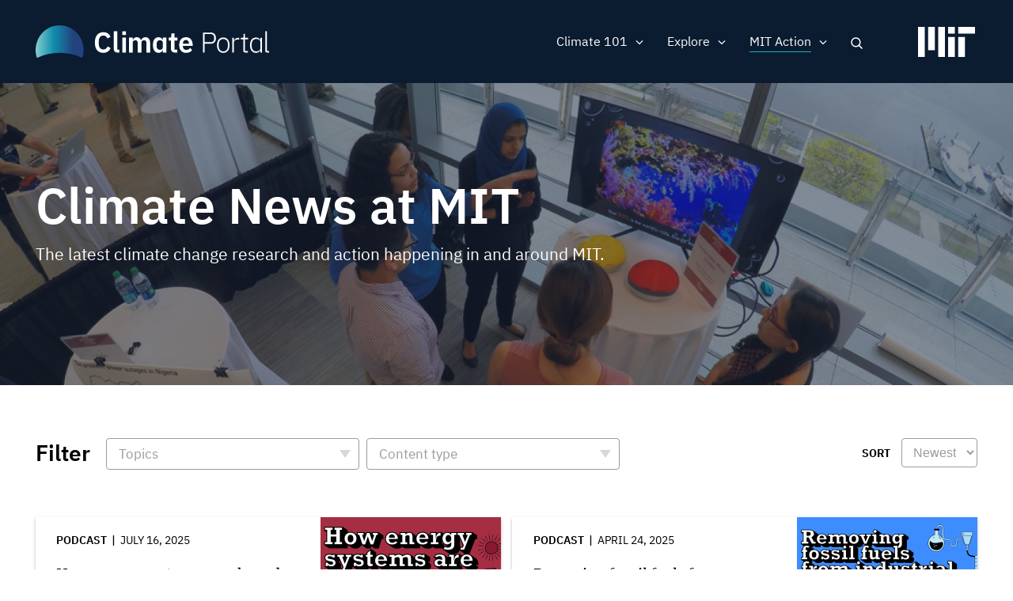

--- FILE ---
content_type: text/html; charset=UTF-8
request_url: https://climate.mit.edu/news?field_topics_target_id%5B118%5D=118&f%5B0%5D=content_type%3Aeducator_guide&f%5B1%5D=content_type%3Apodcast&f%5B2%5D=topics%3A116&f%5B3%5D=topics%3A120&f%5B4%5D=topics%3A123&f%5B5%5D=topics%3A126&f%5B6%5D=topics%3A129&f%5B7%5D=topics%3A135&f%5B8%5D=topics%3A136
body_size: 12205
content:
<!DOCTYPE html>
<html lang="en" dir="ltr" prefix="og: https://ogp.me/ns#">
  <head>
    <meta charset="utf-8" />
<noscript><style>form.antibot * :not(.antibot-message) { display: none !important; }</style>
</noscript><meta name="robots" content="noindex, nofollow" />
<script src="/sites/default/files/hotjar/hotjar.script.js?t8gs6v"></script>
<link rel="canonical" href="https://climate.mit.edu/news" />
<link rel="image_src" href="https://climate.mit.edu/sites/default/files/2020-06/Students%20event%20tv%20screen.png" />
<meta property="og:site_name" content="MIT Climate Portal" />
<meta property="og:url" content="https://climate.mit.edu/news" />
<meta property="og:title" content="Climate News at MIT" />
<meta property="og:image" content="https://climate.mit.edu/sites/default/files/2020-06/Students%20event%20tv%20screen.png" />
<meta property="og:image:url" content="https://climate.mit.edu/sites/default/files/2020-06/Students%20event%20tv%20screen.png" />
<meta property="og:image:secure_url" content="https://climate.mit.edu/sites/default/files/2020-06/Students%20event%20tv%20screen.png" />
<meta name="twitter:card" content="summary_large_image" />
<meta name="twitter:site" content="@climateMIT" />
<meta name="twitter:title" content="Climate News at MIT | MIT Climate Portal" />
<meta name="twitter:url" content="https://climate.mit.edu/news" />
<meta name="twitter:image" content="https://climate.mit.edu/sites/default/files/2020-06/Students%20event%20tv%20screen.png" />
<meta name="Generator" content="Drupal 10 (https://www.drupal.org)" />
<meta name="MobileOptimized" content="width" />
<meta name="HandheldFriendly" content="true" />
<meta name="viewport" content="width=device-width, initial-scale=1.0" />
<link rel="icon" href="/themes/basis/favicon.ico" type="image/vnd.microsoft.icon" />
<script src="/sites/default/files/google_tag/climate_tags/google_tag.script.js?t8gs6v" defer></script>
<script src="/sites/default/files/google_tag/gtm_k5fv8l9/google_tag.script.js?t8gs6v" defer></script>

    <title>Climate News at MIT | MIT Climate Portal</title>
    <meta name="google-site-verification" content="MdvdhfJu0jcuLrs3ty6voHamrIMJ8BnuJFVuluaix9s" />
    <link rel="stylesheet" media="all" href="/sites/default/files/css/css_xd0u4jnRy6Ih9sK2u6qYAOGanTC62QiJXPjOJZbAiOA.css?delta=0&amp;language=en&amp;theme=basis&amp;include=[base64]" />
<link rel="stylesheet" media="all" href="/sites/default/files/css/css_XovRKkJ1anHK6nKjupSbEwKWXiwL4xdkNEJfhCW2W38.css?delta=1&amp;language=en&amp;theme=basis&amp;include=[base64]" />

    
  
                              <script>!function(e){var n="https://s.go-mpulse.net/boomerang/";if("False"=="True")e.BOOMR_config=e.BOOMR_config||{},e.BOOMR_config.PageParams=e.BOOMR_config.PageParams||{},e.BOOMR_config.PageParams.pci=!0,n="https://s2.go-mpulse.net/boomerang/";if(window.BOOMR_API_key="D7ZZE-RYUYT-RCY2D-L5HR2-B4WKL",function(){function e(){if(!o){var e=document.createElement("script");e.id="boomr-scr-as",e.src=window.BOOMR.url,e.async=!0,i.parentNode.appendChild(e),o=!0}}function t(e){o=!0;var n,t,a,r,d=document,O=window;if(window.BOOMR.snippetMethod=e?"if":"i",t=function(e,n){var t=d.createElement("script");t.id=n||"boomr-if-as",t.src=window.BOOMR.url,BOOMR_lstart=(new Date).getTime(),e=e||d.body,e.appendChild(t)},!window.addEventListener&&window.attachEvent&&navigator.userAgent.match(/MSIE [67]\./))return window.BOOMR.snippetMethod="s",void t(i.parentNode,"boomr-async");a=document.createElement("IFRAME"),a.src="about:blank",a.title="",a.role="presentation",a.loading="eager",r=(a.frameElement||a).style,r.width=0,r.height=0,r.border=0,r.display="none",i.parentNode.appendChild(a);try{O=a.contentWindow,d=O.document.open()}catch(_){n=document.domain,a.src="javascript:var d=document.open();d.domain='"+n+"';void(0);",O=a.contentWindow,d=O.document.open()}if(n)d._boomrl=function(){this.domain=n,t()},d.write("<bo"+"dy onload='document._boomrl();'>");else if(O._boomrl=function(){t()},O.addEventListener)O.addEventListener("load",O._boomrl,!1);else if(O.attachEvent)O.attachEvent("onload",O._boomrl);d.close()}function a(e){window.BOOMR_onload=e&&e.timeStamp||(new Date).getTime()}if(!window.BOOMR||!window.BOOMR.version&&!window.BOOMR.snippetExecuted){window.BOOMR=window.BOOMR||{},window.BOOMR.snippetStart=(new Date).getTime(),window.BOOMR.snippetExecuted=!0,window.BOOMR.snippetVersion=12,window.BOOMR.url=n+"D7ZZE-RYUYT-RCY2D-L5HR2-B4WKL";var i=document.currentScript||document.getElementsByTagName("script")[0],o=!1,r=document.createElement("link");if(r.relList&&"function"==typeof r.relList.supports&&r.relList.supports("preload")&&"as"in r)window.BOOMR.snippetMethod="p",r.href=window.BOOMR.url,r.rel="preload",r.as="script",r.addEventListener("load",e),r.addEventListener("error",function(){t(!0)}),setTimeout(function(){if(!o)t(!0)},3e3),BOOMR_lstart=(new Date).getTime(),i.parentNode.appendChild(r);else t(!1);if(window.addEventListener)window.addEventListener("load",a,!1);else if(window.attachEvent)window.attachEvent("onload",a)}}(),"".length>0)if(e&&"performance"in e&&e.performance&&"function"==typeof e.performance.setResourceTimingBufferSize)e.performance.setResourceTimingBufferSize();!function(){if(BOOMR=e.BOOMR||{},BOOMR.plugins=BOOMR.plugins||{},!BOOMR.plugins.AK){var n=""=="true"?1:0,t="",a="aohjhaaxid5zq2maac7a-f-10f4dd71c-clientnsv4-s.akamaihd.net",i="false"=="true"?2:1,o={"ak.v":"39","ak.cp":"1933651","ak.ai":parseInt("1296207",10),"ak.ol":"0","ak.cr":12,"ak.ipv":4,"ak.proto":"http/1.1","ak.rid":"7385de0d","ak.r":47394,"ak.a2":n,"ak.m":"dscb","ak.n":"essl","ak.bpcip":"3.142.147.0","ak.cport":57058,"ak.gh":"23.33.84.197","ak.quicv":"","ak.tlsv":"tls1.2","ak.0rtt":"","ak.0rtt.ed":"","ak.csrc":"-","ak.acc":"bbr","ak.t":"1769996478","ak.ak":"hOBiQwZUYzCg5VSAfCLimQ==Jm2xdGG9oc1LYrxm9z6YKYbmefcnGi8DGAJxbEcUuCoz36VSvoCfqWMfR6+c0ujaZVWrIxJ7oHEdOzmTJWM5XrWJPiXJwj5BJWS39/kPDlhec03Ek9/Obn/fTeSMtd6sbTaDjcq83o20Ms8p8dX/NSFbSU31VaFp3cqlDn6i/fjhfcXANcQTA8A0kABlGV6CJRsWrkxfTjlc/H/xSDGJPYoe2+XOAuLR2VdWRUt0uSwnAp5Y04DkJLEjGeti5baXijXX7hLT3go+AMorwl4wfnqlNH6lS0LGgWEyH8FbsJidETHR43Nd6pfWAFMB33LnsUEskloS9cZ9NdWw8GesK9C2/IWQeuc/cYs9BJhyIDA5O2Nm6Ys8LMuZBInNgyvHARnRTXkP6wudrdrTP4ZSvJXmuIK9ogd43hhV7r5zOHw=","ak.pv":"5","ak.dpoabenc":"","ak.tf":i};if(""!==t)o["ak.ruds"]=t;var r={i:!1,av:function(n){var t="http.initiator";if(n&&(!n[t]||"spa_hard"===n[t]))o["ak.feo"]=void 0!==e.aFeoApplied?1:0,BOOMR.addVar(o)},rv:function(){var e=["ak.bpcip","ak.cport","ak.cr","ak.csrc","ak.gh","ak.ipv","ak.m","ak.n","ak.ol","ak.proto","ak.quicv","ak.tlsv","ak.0rtt","ak.0rtt.ed","ak.r","ak.acc","ak.t","ak.tf"];BOOMR.removeVar(e)}};BOOMR.plugins.AK={akVars:o,akDNSPreFetchDomain:a,init:function(){if(!r.i){var e=BOOMR.subscribe;e("before_beacon",r.av,null,null),e("onbeacon",r.rv,null,null),r.i=!0}return this},is_complete:function(){return!0}}}}()}(window);</script></head>
  <body class="path-node page-node-type-view-container no-sidebars no-breadcrumbs not-front">
        <a href="#main-content" class="visually-hidden focusable skip-link">
      Skip to main content
    </a>
    <noscript><iframe src="https://www.googletagmanager.com/ns.html?id=GTM-N54X53G" height="0" width="0" style="display:none;visibility:hidden"></iframe></noscript><noscript><iframe src="https://www.googletagmanager.com/ns.html?id=GTM-K5FV8L9" height="0" width="0" style="display:none;visibility:hidden"></iframe></noscript>
      <div class="dialog-off-canvas-main-canvas" data-off-canvas-main-canvas>
    <div class="layout-container">



 <div class="pre-footer-wrap">
  <header role="banner">
          <div id="user-menu-area">
        <div class="container">
          
        </div>
      </div>
            <div class="container">
            <div id="top-header" class="clearfix">
                <div id="header-logo-space">
                    <div id="branding-header-logo">
                        <a href="/">
                            <img class="on logo-text" src="/themes/basis/images/climate-logo.svg" alt="Climate" />
                        </a>
                    </div>
                </div>

                  <div class="region region-header">
    <div id="block-searchlink" class="block block-climate-blocks block-climate-search-link">
  <div class="inner-block">
    
        
          <a href="#" class="search-link">Search</a>
      </div>
</div>
<nav role="navigation" aria-labelledby="block-basis-main-menu-menu" id="block-basis-main-menu" class="block block-menu navigation menu--main">
            
  <h2 class="visually-hidden" id="block-basis-main-menu-menu">Main navigation</h2>
  

        
              <ul class="menu">
                    <li class="menu-item menu-item--expanded">
        <span>Climate 101</span>
                                <ul class="menu">
                    <li class="menu-item">
        <a href="/what-we-know-about-climate-change" data-drupal-link-system-path="node/2627">What We Know</a>
              </li>
                <li class="menu-item">
        <a href="/what-can-be-done-about-climate-change" data-drupal-link-system-path="node/2628">What Can Be Done</a>
              </li>
                <li class="menu-item">
        <a href="/primer" data-drupal-link-system-path="node/3845">Climate Primer</a>
              </li>
        </ul>
  
              </li>
                <li class="menu-item menu-item--expanded">
        <span>Explore</span>
                                <ul class="menu">
                    <li class="menu-item">
        <a href="/ask-mit-climate-podcast" data-drupal-link-system-path="node/2484">Podcast</a>
              </li>
                <li class="menu-item">
        <a href="/explainers" data-drupal-link-system-path="node/2629">Explainers</a>
              </li>
                <li class="menu-item">
        <a href="/ask-mit-climate" data-drupal-link-system-path="node/2630">Climate Questions</a>
              </li>
                <li class="menu-item">
        <a href="/educators" title="Activities, lessons, and resources for high school and college educators." data-drupal-link-system-path="node/4134">For Educators</a>
              </li>
        </ul>
  
              </li>
                <li class="menu-item menu-item--expanded menu-item--active-trail">
        <span>MIT Action</span>
                                <ul class="menu">
                    <li class="menu-item menu-item--active-trail">
        <a href="/news" title="The latest MIT research and action on climate change" data-drupal-link-system-path="node/2480">News</a>
              </li>
                <li class="menu-item">
        <a href="/events" data-drupal-link-system-path="node/3771">Events</a>
              </li>
                <li class="menu-item">
        <a href="/resources-mit" data-drupal-link-system-path="node/2481">Resources</a>
              </li>
        </ul>
  
              </li>
                <li class="mobile-search menu-item">
        <a href="/search/google" class="mobile-search" data-drupal-link-system-path="search/google">Search</a>
              </li>
        </ul>
  


  </nav>

  </div>

                <a href="javascript:void(0)" class="burger-expand" aria-hidden="true"></a>
              <div id="mit-header-logo">
                <a href="https://web.mit.edu" target="_blank">
                  <img class="on" src="/themes/basis/images/mit-logo.svg" alt="MIT" />
                </a>
              </div>
            </div>
        </div>


  </header>

   <div id="mobile-drop" aria-hidden="true">
     <div id="side-menu-wrapper">
       <div class="container">
           <div class="region region-mobile-menu">
    <nav role="navigation" aria-labelledby="block-mainnavigation-menu" id="block-mainnavigation" class="block block-menu navigation menu--main">
            
  <h2 class="visually-hidden" id="block-mainnavigation-menu">Main navigation</h2>
  

        
              <ul class="menu">
                    <li class="menu-item menu-item--expanded">
        <span>Climate 101</span>
                                <ul class="menu">
                    <li class="menu-item">
        <a href="/what-we-know-about-climate-change" data-drupal-link-system-path="node/2627">What We Know</a>
              </li>
                <li class="menu-item">
        <a href="/what-can-be-done-about-climate-change" data-drupal-link-system-path="node/2628">What Can Be Done</a>
              </li>
                <li class="menu-item">
        <a href="/primer" data-drupal-link-system-path="node/3845">Climate Primer</a>
              </li>
        </ul>
  
              </li>
                <li class="menu-item menu-item--expanded">
        <span>Explore</span>
                                <ul class="menu">
                    <li class="menu-item">
        <a href="/ask-mit-climate-podcast" data-drupal-link-system-path="node/2484">Podcast</a>
              </li>
                <li class="menu-item">
        <a href="/explainers" data-drupal-link-system-path="node/2629">Explainers</a>
              </li>
                <li class="menu-item">
        <a href="/ask-mit-climate" data-drupal-link-system-path="node/2630">Climate Questions</a>
              </li>
                <li class="menu-item">
        <a href="/educators" title="Activities, lessons, and resources for high school and college educators." data-drupal-link-system-path="node/4134">For Educators</a>
              </li>
        </ul>
  
              </li>
                <li class="menu-item menu-item--expanded menu-item--active-trail">
        <span>MIT Action</span>
                                <ul class="menu">
                    <li class="menu-item menu-item--active-trail">
        <a href="/news" title="The latest MIT research and action on climate change" data-drupal-link-system-path="node/2480">News</a>
              </li>
                <li class="menu-item">
        <a href="/events" data-drupal-link-system-path="node/3771">Events</a>
              </li>
                <li class="menu-item">
        <a href="/resources-mit" data-drupal-link-system-path="node/2481">Resources</a>
              </li>
        </ul>
  
              </li>
                <li class="mobile-search menu-item">
        <a href="/search/google" class="mobile-search" data-drupal-link-system-path="search/google">Search</a>
              </li>
        </ul>
  


  </nav>

  </div>

       </div>
     </div>
   </div>

   <div id="messages">
      <div class="container">

          <div class="region region-highlighted">
    <div data-drupal-messages-fallback class="hidden"></div>

  </div>


        
      </div>
  </div>

  
      <div id="content-top" >
              <div class="region region-content-top">
    <div class="views-element-container block block-views block-views-blockview-container-header-block-1" id="block-views-block-view-container-header-block-1">
  <div class="inner-block">
    
        
          <div><div class="view view-view-container-header view-id-view_container_header view-display-id-block_1 js-view-dom-id-b19a98723eb44765d3ec0b2af34eb1279ab38da4a89fdbf40c4502bc14288db3">
  
    
      
      <div class="view-content">
      <div class="views-grouping">
    <div class="views-row">
    <div class="views-field views-field-nothing"><span class="field-content"><div class="view-container-header has-bg">
<div class="view-container-bg">  <img loading="lazy" src="/sites/default/files/styles/header_bg/public/2020-06/Students%20event%20tv%20screen.png?h=0f95ecc3&amp;itok=XfyzNiYJ" width="1440" height="450" alt="Students gather around a display of a coral reef at an MIT event" class="image-style-header-bg" />


</div>
<div class="view-container-header-text container">
<h1 class="faux-full-title">Climate News at MIT</h1>
<div class="header-subtitle">The latest climate change research and action happening in and around MIT.</div>
</div>
</div></span></div>
  </div>
</div>

    </div>
  
          </div>
</div>

      </div>
</div>

  </div>

    </div>
  
  <div class="content-wrap">

  
  <main role="main">

        <a id="main-content" tabindex="-1"></a>
        <div class="layout-content">
                  <div class="region region-content">
    <div id="block-basis-content" class="block block-system block-system-main-block">
  <div class="inner-block">
    
        
          
<article data-history-node-id="2480" class="node node--type-view-container node--view-mode-full">

  
    

  
  <div class="node__content">
    
  </div>

</article>

      </div>
</div>
<div class="views-element-container block block-views block-views-blocknews-search-api-block-1" id="block-views-block-news-search-api-block-1">
  <div class="inner-block">
    
        
          <div><div class="container two-grid pager-bottom view view-news-search-api view-id-news_search_api view-display-id-block_1 js-view-dom-id-8191c720f5c8345fa41bdf11b475d7bc5dc8118804f8704439f2d3de2f639d36">
  
    
      <div class="view-filters">
      <form class="views-exposed-form bef-exposed-form" data-bef-auto-submit-full-form="" data-bef-auto-submit="" data-bef-auto-submit-delay="500" data-drupal-selector="views-exposed-form-news-search-api-block-1" action="/news" method="get" id="views-exposed-form-news-search-api-block-1" accept-charset="UTF-8">
  <div class="form--inline clearfix">
  <div class="views-exposed-label filter-title">Filter</div><details class="form-item js-form-wrapper form-wrapper" data-drupal-selector="edit-field-topics-collapsible" id="edit-field-topics-collapsible--2">    <summary role="button" aria-controls="edit-field-topics-collapsible--2" aria-expanded="false">Topics</summary><div class="details-wrapper">
    <div class="js-form-item form-item js-form-type-select form-type-select js-form-item-field-topics form-item-field-topics form-no-label">
        <div class="bef-links-use-ajax bef-links bef-nested" data-drupal-selector="edit-field-topics" multiple="multiple" name="field_topics" id="edit-field-topics--2">
                    <ul><li><a href="https://climate.mit.edu/news?field_topics_target_id%5B118%5D=118&amp;f%5B0%5D=content_type%3Aeducator_guide&amp;f%5B1%5D=content_type%3Apodcast&amp;f%5B2%5D=topics%3A116&amp;f%5B3%5D=topics%3A120&amp;f%5B4%5D=topics%3A123&amp;f%5B5%5D=topics%3A126&amp;f%5B6%5D=topics%3A129&amp;f%5B7%5D=topics%3A135&amp;f%5B8%5D=topics%3A136&amp;field_topics%5B0%5D=120" id="edit-field-topics-120" name="field_topics[120]" class="bef-link">Adaptation</a>                      <li><a href="https://climate.mit.edu/news?field_topics_target_id%5B118%5D=118&amp;f%5B0%5D=content_type%3Aeducator_guide&amp;f%5B1%5D=content_type%3Apodcast&amp;f%5B2%5D=topics%3A116&amp;f%5B3%5D=topics%3A120&amp;f%5B4%5D=topics%3A123&amp;f%5B5%5D=topics%3A126&amp;f%5B6%5D=topics%3A129&amp;f%5B7%5D=topics%3A135&amp;f%5B8%5D=topics%3A136&amp;field_topics%5B0%5D=113" id="edit-field-topics-113" name="field_topics[113]" class="bef-link">Arctic &amp; Antarctic</a>                      <li><a href="https://climate.mit.edu/news?field_topics_target_id%5B118%5D=118&amp;f%5B0%5D=content_type%3Aeducator_guide&amp;f%5B1%5D=content_type%3Apodcast&amp;f%5B2%5D=topics%3A116&amp;f%5B3%5D=topics%3A120&amp;f%5B4%5D=topics%3A123&amp;f%5B5%5D=topics%3A126&amp;f%5B6%5D=topics%3A129&amp;f%5B7%5D=topics%3A135&amp;f%5B8%5D=topics%3A136&amp;field_topics%5B0%5D=121" id="edit-field-topics-121" name="field_topics[121]" class="bef-link">Arts &amp; Communication</a>                      <li><a href="https://climate.mit.edu/news?field_topics_target_id%5B118%5D=118&amp;f%5B0%5D=content_type%3Aeducator_guide&amp;f%5B1%5D=content_type%3Apodcast&amp;f%5B2%5D=topics%3A116&amp;f%5B3%5D=topics%3A120&amp;f%5B4%5D=topics%3A123&amp;f%5B5%5D=topics%3A126&amp;f%5B6%5D=topics%3A129&amp;f%5B7%5D=topics%3A135&amp;f%5B8%5D=topics%3A136&amp;field_topics%5B0%5D=108" id="edit-field-topics-108" name="field_topics[108]" class="bef-link">Atmosphere</a>                      <li><a href="https://climate.mit.edu/news?field_topics_target_id%5B118%5D=118&amp;f%5B0%5D=content_type%3Aeducator_guide&amp;f%5B1%5D=content_type%3Apodcast&amp;f%5B2%5D=topics%3A116&amp;f%5B3%5D=topics%3A120&amp;f%5B4%5D=topics%3A123&amp;f%5B5%5D=topics%3A126&amp;f%5B6%5D=topics%3A129&amp;f%5B7%5D=topics%3A135&amp;f%5B8%5D=topics%3A136&amp;field_topics%5B0%5D=112" id="edit-field-topics-112" name="field_topics[112]" class="bef-link">Biodiversity</a>                      <li><a href="https://climate.mit.edu/news?field_topics_target_id%5B118%5D=118&amp;f%5B0%5D=content_type%3Aeducator_guide&amp;f%5B1%5D=content_type%3Apodcast&amp;f%5B2%5D=topics%3A116&amp;f%5B3%5D=topics%3A120&amp;f%5B4%5D=topics%3A123&amp;f%5B5%5D=topics%3A126&amp;f%5B6%5D=topics%3A129&amp;f%5B7%5D=topics%3A135&amp;f%5B8%5D=topics%3A136&amp;field_topics%5B0%5D=115" id="edit-field-topics-115" name="field_topics[115]" class="bef-link">Buildings</a>                      <li><a href="https://climate.mit.edu/news?field_topics_target_id%5B118%5D=118&amp;f%5B0%5D=content_type%3Aeducator_guide&amp;f%5B1%5D=content_type%3Apodcast&amp;f%5B2%5D=topics%3A116&amp;f%5B3%5D=topics%3A120&amp;f%5B4%5D=topics%3A123&amp;f%5B5%5D=topics%3A126&amp;f%5B6%5D=topics%3A129&amp;f%5B7%5D=topics%3A135&amp;f%5B8%5D=topics%3A136&amp;field_topics%5B0%5D=118" id="edit-field-topics-118" name="field_topics[118]" class="bef-link">Carbon Capture</a>                      <li><a href="https://climate.mit.edu/news?field_topics_target_id%5B118%5D=118&amp;f%5B0%5D=content_type%3Aeducator_guide&amp;f%5B1%5D=content_type%3Apodcast&amp;f%5B2%5D=topics%3A116&amp;f%5B3%5D=topics%3A120&amp;f%5B4%5D=topics%3A123&amp;f%5B5%5D=topics%3A126&amp;f%5B6%5D=topics%3A129&amp;f%5B7%5D=topics%3A135&amp;f%5B8%5D=topics%3A136&amp;field_topics%5B0%5D=188" id="edit-field-topics-188" name="field_topics[188]" class="bef-link">Carbon Removal</a>                      <li><a href="https://climate.mit.edu/news?field_topics_target_id%5B118%5D=118&amp;f%5B0%5D=content_type%3Aeducator_guide&amp;f%5B1%5D=content_type%3Apodcast&amp;f%5B2%5D=topics%3A116&amp;f%5B3%5D=topics%3A120&amp;f%5B4%5D=topics%3A123&amp;f%5B5%5D=topics%3A126&amp;f%5B6%5D=topics%3A129&amp;f%5B7%5D=topics%3A135&amp;f%5B8%5D=topics%3A136&amp;field_topics%5B0%5D=114" id="edit-field-topics-114" name="field_topics[114]" class="bef-link">Cities &amp; Planning</a>                      <li><a href="https://climate.mit.edu/news?field_topics_target_id%5B118%5D=118&amp;f%5B0%5D=content_type%3Aeducator_guide&amp;f%5B1%5D=content_type%3Apodcast&amp;f%5B2%5D=topics%3A116&amp;f%5B3%5D=topics%3A120&amp;f%5B4%5D=topics%3A123&amp;f%5B5%5D=topics%3A126&amp;f%5B6%5D=topics%3A129&amp;f%5B7%5D=topics%3A135&amp;f%5B8%5D=topics%3A136&amp;field_topics%5B0%5D=107" id="edit-field-topics-107" name="field_topics[107]" class="bef-link">Climate Modeling</a>                      <li><a href="https://climate.mit.edu/news?field_topics_target_id%5B118%5D=118&amp;f%5B0%5D=content_type%3Aeducator_guide&amp;f%5B1%5D=content_type%3Apodcast&amp;f%5B2%5D=topics%3A116&amp;f%5B3%5D=topics%3A120&amp;f%5B4%5D=topics%3A123&amp;f%5B5%5D=topics%3A126&amp;f%5B6%5D=topics%3A129&amp;f%5B7%5D=topics%3A135&amp;f%5B8%5D=topics%3A136&amp;field_topics%5B0%5D=1" id="edit-field-topics-1" name="field_topics[1]" class="bef-link">Education</a>                      <li><a href="https://climate.mit.edu/news?field_topics_target_id%5B118%5D=118&amp;f%5B0%5D=content_type%3Aeducator_guide&amp;f%5B1%5D=content_type%3Apodcast&amp;f%5B2%5D=topics%3A116&amp;f%5B3%5D=topics%3A120&amp;f%5B4%5D=topics%3A123&amp;f%5B5%5D=topics%3A126&amp;f%5B6%5D=topics%3A129&amp;f%5B7%5D=topics%3A135&amp;f%5B8%5D=topics%3A136&amp;field_topics%5B0%5D=10" id="edit-field-topics-10" name="field_topics[10]" class="bef-link">Energy</a>                      <ul><li><a href="https://climate.mit.edu/news?field_topics_target_id%5B118%5D=118&amp;f%5B0%5D=content_type%3Aeducator_guide&amp;f%5B1%5D=content_type%3Apodcast&amp;f%5B2%5D=topics%3A116&amp;f%5B3%5D=topics%3A120&amp;f%5B4%5D=topics%3A123&amp;f%5B5%5D=topics%3A126&amp;f%5B6%5D=topics%3A129&amp;f%5B7%5D=topics%3A135&amp;f%5B8%5D=topics%3A136&amp;field_topics%5B0%5D=133" id="edit-field-topics-133" name="field_topics[133]" class="bef-link">Batteries, Storage &amp; Transmission</a>                      <li><a href="https://climate.mit.edu/news?field_topics_target_id%5B118%5D=118&amp;f%5B0%5D=content_type%3Aeducator_guide&amp;f%5B1%5D=content_type%3Apodcast&amp;f%5B2%5D=topics%3A116&amp;f%5B3%5D=topics%3A120&amp;f%5B4%5D=topics%3A123&amp;f%5B5%5D=topics%3A126&amp;f%5B6%5D=topics%3A129&amp;f%5B7%5D=topics%3A135&amp;f%5B8%5D=topics%3A136&amp;field_topics%5B0%5D=135" id="edit-field-topics-135" name="field_topics[135]" class="bef-link">Electrification</a>                      <li><a href="https://climate.mit.edu/news?field_topics_target_id%5B118%5D=118&amp;f%5B0%5D=content_type%3Aeducator_guide&amp;f%5B1%5D=content_type%3Apodcast&amp;f%5B2%5D=topics%3A116&amp;f%5B3%5D=topics%3A120&amp;f%5B4%5D=topics%3A123&amp;f%5B5%5D=topics%3A126&amp;f%5B6%5D=topics%3A129&amp;f%5B7%5D=topics%3A135&amp;f%5B8%5D=topics%3A136&amp;field_topics%5B0%5D=134" id="edit-field-topics-134" name="field_topics[134]" class="bef-link">Energy Efficiency</a>                      <li><a href="https://climate.mit.edu/news?field_topics_target_id%5B118%5D=118&amp;f%5B0%5D=content_type%3Aeducator_guide&amp;f%5B1%5D=content_type%3Apodcast&amp;f%5B2%5D=topics%3A116&amp;f%5B3%5D=topics%3A120&amp;f%5B4%5D=topics%3A123&amp;f%5B5%5D=topics%3A126&amp;f%5B6%5D=topics%3A129&amp;f%5B7%5D=topics%3A135&amp;f%5B8%5D=topics%3A136&amp;field_topics%5B0%5D=131" id="edit-field-topics-131" name="field_topics[131]" class="bef-link">Fossil Fuels</a>                      <li><a href="https://climate.mit.edu/news?field_topics_target_id%5B118%5D=118&amp;f%5B0%5D=content_type%3Aeducator_guide&amp;f%5B1%5D=content_type%3Apodcast&amp;f%5B2%5D=topics%3A116&amp;f%5B3%5D=topics%3A120&amp;f%5B4%5D=topics%3A123&amp;f%5B5%5D=topics%3A126&amp;f%5B6%5D=topics%3A129&amp;f%5B7%5D=topics%3A135&amp;f%5B8%5D=topics%3A136&amp;field_topics%5B0%5D=132" id="edit-field-topics-132" name="field_topics[132]" class="bef-link">Nuclear &amp; Fusion Energy</a>                      <li><a href="https://climate.mit.edu/news?field_topics_target_id%5B118%5D=118&amp;f%5B0%5D=content_type%3Aeducator_guide&amp;f%5B1%5D=content_type%3Apodcast&amp;f%5B2%5D=topics%3A116&amp;f%5B3%5D=topics%3A120&amp;f%5B4%5D=topics%3A123&amp;f%5B5%5D=topics%3A126&amp;f%5B6%5D=topics%3A129&amp;f%5B7%5D=topics%3A135&amp;f%5B8%5D=topics%3A136&amp;field_topics%5B0%5D=130" id="edit-field-topics-130" name="field_topics[130]" class="bef-link">Renewable Energy</a>                      </ul><li><a href="https://climate.mit.edu/news?field_topics_target_id%5B118%5D=118&amp;f%5B0%5D=content_type%3Aeducator_guide&amp;f%5B1%5D=content_type%3Apodcast&amp;f%5B2%5D=topics%3A116&amp;f%5B3%5D=topics%3A120&amp;f%5B4%5D=topics%3A123&amp;f%5B5%5D=topics%3A126&amp;f%5B6%5D=topics%3A129&amp;f%5B7%5D=topics%3A135&amp;f%5B8%5D=topics%3A136&amp;field_topics%5B0%5D=8" id="edit-field-topics-8" name="field_topics[8]" class="bef-link">Finance &amp; Economics</a>                      <ul><li><a href="https://climate.mit.edu/news?field_topics_target_id%5B118%5D=118&amp;f%5B0%5D=content_type%3Aeducator_guide&amp;f%5B1%5D=content_type%3Apodcast&amp;f%5B2%5D=topics%3A116&amp;f%5B3%5D=topics%3A120&amp;f%5B4%5D=topics%3A123&amp;f%5B5%5D=topics%3A126&amp;f%5B6%5D=topics%3A129&amp;f%5B7%5D=topics%3A135&amp;f%5B8%5D=topics%3A136&amp;field_topics%5B0%5D=142" id="edit-field-topics-142" name="field_topics[142]" class="bef-link">Carbon Pricing</a>                      </ul><li><a href="https://climate.mit.edu/news?field_topics_target_id%5B118%5D=118&amp;f%5B0%5D=content_type%3Aeducator_guide&amp;f%5B1%5D=content_type%3Apodcast&amp;f%5B2%5D=topics%3A116&amp;f%5B3%5D=topics%3A120&amp;f%5B4%5D=topics%3A123&amp;f%5B5%5D=topics%3A126&amp;f%5B6%5D=topics%3A129&amp;f%5B7%5D=topics%3A135&amp;f%5B8%5D=topics%3A136&amp;field_topics%5B0%5D=3" id="edit-field-topics-3" name="field_topics[3]" class="bef-link">Food, Water &amp; Agriculture</a>                      <li><a href="https://climate.mit.edu/news?field_topics_target_id%5B118%5D=118&amp;f%5B0%5D=content_type%3Aeducator_guide&amp;f%5B1%5D=content_type%3Apodcast&amp;f%5B2%5D=topics%3A116&amp;f%5B3%5D=topics%3A120&amp;f%5B4%5D=topics%3A123&amp;f%5B5%5D=topics%3A126&amp;f%5B6%5D=topics%3A129&amp;f%5B7%5D=topics%3A135&amp;f%5B8%5D=topics%3A136&amp;field_topics%5B0%5D=111" id="edit-field-topics-111" name="field_topics[111]" class="bef-link">Forests</a>                      <li><a href="https://climate.mit.edu/news?field_topics_target_id%5B118%5D=118&amp;f%5B0%5D=content_type%3Aeducator_guide&amp;f%5B1%5D=content_type%3Apodcast&amp;f%5B2%5D=topics%3A116&amp;f%5B3%5D=topics%3A120&amp;f%5B4%5D=topics%3A123&amp;f%5B5%5D=topics%3A126&amp;f%5B6%5D=topics%3A129&amp;f%5B7%5D=topics%3A135&amp;f%5B8%5D=topics%3A136&amp;field_topics%5B0%5D=119" id="edit-field-topics-119" name="field_topics[119]" class="bef-link">Geoengineering</a>                      <li><a href="https://climate.mit.edu/news?field_topics_target_id%5B118%5D=118&amp;f%5B0%5D=content_type%3Aeducator_guide&amp;f%5B1%5D=content_type%3Apodcast&amp;f%5B2%5D=topics%3A116&amp;f%5B3%5D=topics%3A120&amp;f%5B4%5D=topics%3A123&amp;f%5B5%5D=topics%3A126&amp;f%5B6%5D=topics%3A129&amp;f%5B7%5D=topics%3A135&amp;f%5B8%5D=topics%3A136&amp;field_topics%5B0%5D=7" id="edit-field-topics-7" name="field_topics[7]" class="bef-link">Government &amp; Policy</a>                      <ul><li><a href="https://climate.mit.edu/news?field_topics_target_id%5B118%5D=118&amp;f%5B0%5D=content_type%3Aeducator_guide&amp;f%5B1%5D=content_type%3Apodcast&amp;f%5B2%5D=topics%3A116&amp;f%5B3%5D=topics%3A120&amp;f%5B4%5D=topics%3A123&amp;f%5B5%5D=topics%3A126&amp;f%5B6%5D=topics%3A129&amp;f%5B7%5D=topics%3A135&amp;f%5B8%5D=topics%3A136&amp;field_topics%5B0%5D=140" id="edit-field-topics-140" name="field_topics[140]" class="bef-link">Advocacy &amp; Activism</a>                      <li><a href="https://climate.mit.edu/news?field_topics_target_id%5B118%5D=118&amp;f%5B0%5D=content_type%3Aeducator_guide&amp;f%5B1%5D=content_type%3Apodcast&amp;f%5B2%5D=topics%3A116&amp;f%5B3%5D=topics%3A120&amp;f%5B4%5D=topics%3A123&amp;f%5B5%5D=topics%3A126&amp;f%5B6%5D=topics%3A129&amp;f%5B7%5D=topics%3A135&amp;f%5B8%5D=topics%3A136&amp;field_topics%5B0%5D=141" id="edit-field-topics-141" name="field_topics[141]" class="bef-link">International Agreements</a>                      <li><a href="https://climate.mit.edu/news?field_topics_target_id%5B118%5D=118&amp;f%5B0%5D=content_type%3Aeducator_guide&amp;f%5B1%5D=content_type%3Apodcast&amp;f%5B2%5D=topics%3A116&amp;f%5B3%5D=topics%3A120&amp;f%5B4%5D=topics%3A123&amp;f%5B5%5D=topics%3A126&amp;f%5B6%5D=topics%3A129&amp;f%5B7%5D=topics%3A135&amp;f%5B8%5D=topics%3A136&amp;field_topics%5B0%5D=144" id="edit-field-topics-144" name="field_topics[144]" class="bef-link">National Security</a>                      </ul><li><a href="https://climate.mit.edu/news?field_topics_target_id%5B118%5D=118&amp;f%5B0%5D=content_type%3Aeducator_guide&amp;f%5B1%5D=content_type%3Apodcast&amp;f%5B2%5D=topics%3A116&amp;f%5B3%5D=topics%3A120&amp;f%5B4%5D=topics%3A123&amp;f%5B5%5D=topics%3A126&amp;f%5B6%5D=topics%3A129&amp;f%5B7%5D=topics%3A135&amp;f%5B8%5D=topics%3A136&amp;field_topics%5B0%5D=4" id="edit-field-topics-4" name="field_topics[4]" class="bef-link">Health &amp; Medicine</a>                      <li><a href="https://climate.mit.edu/news?field_topics_target_id%5B118%5D=118&amp;f%5B0%5D=content_type%3Aeducator_guide&amp;f%5B1%5D=content_type%3Apodcast&amp;f%5B2%5D=topics%3A116&amp;f%5B3%5D=topics%3A120&amp;f%5B4%5D=topics%3A123&amp;f%5B5%5D=topics%3A126&amp;f%5B6%5D=topics%3A129&amp;f%5B7%5D=topics%3A135&amp;f%5B8%5D=topics%3A136&amp;field_topics%5B0%5D=5" id="edit-field-topics-5" name="field_topics[5]" class="bef-link">Humanities &amp; Social Science</a>                      <ul><li><a href="https://climate.mit.edu/news?field_topics_target_id%5B118%5D=118&amp;f%5B0%5D=content_type%3Aeducator_guide&amp;f%5B1%5D=content_type%3Apodcast&amp;f%5B2%5D=topics%3A116&amp;f%5B3%5D=topics%3A120&amp;f%5B4%5D=topics%3A123&amp;f%5B5%5D=topics%3A126&amp;f%5B6%5D=topics%3A129&amp;f%5B7%5D=topics%3A135&amp;f%5B8%5D=topics%3A136&amp;field_topics%5B0%5D=129" id="edit-field-topics-129" name="field_topics[129]" class="bef-link">Climate Justice</a>                      </ul><li><a href="https://climate.mit.edu/news?field_topics_target_id%5B118%5D=118&amp;f%5B0%5D=content_type%3Aeducator_guide&amp;f%5B1%5D=content_type%3Apodcast&amp;f%5B2%5D=topics%3A116&amp;f%5B3%5D=topics%3A120&amp;f%5B4%5D=topics%3A123&amp;f%5B5%5D=topics%3A126&amp;f%5B6%5D=topics%3A129&amp;f%5B7%5D=topics%3A135&amp;f%5B8%5D=topics%3A136&amp;field_topics%5B0%5D=116" id="edit-field-topics-116" name="field_topics[116]" class="bef-link">Industry &amp; Manufacturing</a>                      <li><a href="https://climate.mit.edu/news?field_topics_target_id%5B118%5D=118&amp;f%5B0%5D=content_type%3Aeducator_guide&amp;f%5B1%5D=content_type%3Apodcast&amp;f%5B2%5D=topics%3A116&amp;f%5B3%5D=topics%3A120&amp;f%5B4%5D=topics%3A123&amp;f%5B5%5D=topics%3A126&amp;f%5B6%5D=topics%3A129&amp;f%5B7%5D=topics%3A135&amp;f%5B8%5D=topics%3A136&amp;field_topics%5B0%5D=122" id="edit-field-topics-122" name="field_topics[122]" class="bef-link">MIT Action</a>                      <li><a href="https://climate.mit.edu/news?field_topics_target_id%5B118%5D=118&amp;f%5B0%5D=content_type%3Aeducator_guide&amp;f%5B1%5D=content_type%3Apodcast&amp;f%5B2%5D=topics%3A116&amp;f%5B3%5D=topics%3A120&amp;f%5B4%5D=topics%3A123&amp;f%5B5%5D=topics%3A126&amp;f%5B6%5D=topics%3A129&amp;f%5B7%5D=topics%3A135&amp;f%5B8%5D=topics%3A136&amp;field_topics%5B0%5D=110" id="edit-field-topics-110" name="field_topics[110]" class="bef-link">Oceans</a>                      <ul><li><a href="https://climate.mit.edu/news?field_topics_target_id%5B118%5D=118&amp;f%5B0%5D=content_type%3Aeducator_guide&amp;f%5B1%5D=content_type%3Apodcast&amp;f%5B2%5D=topics%3A116&amp;f%5B3%5D=topics%3A120&amp;f%5B4%5D=topics%3A123&amp;f%5B5%5D=topics%3A126&amp;f%5B6%5D=topics%3A129&amp;f%5B7%5D=topics%3A135&amp;f%5B8%5D=topics%3A136&amp;field_topics%5B0%5D=128" id="edit-field-topics-128" name="field_topics[128]" class="bef-link">Sea Level Rise</a>                      </ul><li><a href="https://climate.mit.edu/news?field_topics_target_id%5B118%5D=118&amp;f%5B0%5D=content_type%3Aeducator_guide&amp;f%5B1%5D=content_type%3Apodcast&amp;f%5B2%5D=topics%3A116&amp;f%5B3%5D=topics%3A120&amp;f%5B4%5D=topics%3A123&amp;f%5B5%5D=topics%3A126&amp;f%5B6%5D=topics%3A129&amp;f%5B7%5D=topics%3A135&amp;f%5B8%5D=topics%3A136&amp;field_topics%5B0%5D=11" id="edit-field-topics-11" name="field_topics[11]" class="bef-link">Transportation</a>                      <ul><li><a href="https://climate.mit.edu/news?field_topics_target_id%5B118%5D=118&amp;f%5B0%5D=content_type%3Aeducator_guide&amp;f%5B1%5D=content_type%3Apodcast&amp;f%5B2%5D=topics%3A116&amp;f%5B3%5D=topics%3A120&amp;f%5B4%5D=topics%3A123&amp;f%5B5%5D=topics%3A126&amp;f%5B6%5D=topics%3A129&amp;f%5B7%5D=topics%3A135&amp;f%5B8%5D=topics%3A136&amp;field_topics%5B0%5D=136" id="edit-field-topics-136" name="field_topics[136]" class="bef-link">Air Travel</a>                      <li><a href="https://climate.mit.edu/news?field_topics_target_id%5B118%5D=118&amp;f%5B0%5D=content_type%3Aeducator_guide&amp;f%5B1%5D=content_type%3Apodcast&amp;f%5B2%5D=topics%3A116&amp;f%5B3%5D=topics%3A120&amp;f%5B4%5D=topics%3A123&amp;f%5B5%5D=topics%3A126&amp;f%5B6%5D=topics%3A129&amp;f%5B7%5D=topics%3A135&amp;f%5B8%5D=topics%3A136&amp;field_topics%5B0%5D=143" id="edit-field-topics-143" name="field_topics[143]" class="bef-link">Alternative Fuels</a>                      <li><a href="https://climate.mit.edu/news?field_topics_target_id%5B118%5D=118&amp;f%5B0%5D=content_type%3Aeducator_guide&amp;f%5B1%5D=content_type%3Apodcast&amp;f%5B2%5D=topics%3A116&amp;f%5B3%5D=topics%3A120&amp;f%5B4%5D=topics%3A123&amp;f%5B5%5D=topics%3A126&amp;f%5B6%5D=topics%3A129&amp;f%5B7%5D=topics%3A135&amp;f%5B8%5D=topics%3A136&amp;field_topics%5B0%5D=137" id="edit-field-topics-137" name="field_topics[137]" class="bef-link">Cars</a>                      <li><a href="https://climate.mit.edu/news?field_topics_target_id%5B118%5D=118&amp;f%5B0%5D=content_type%3Aeducator_guide&amp;f%5B1%5D=content_type%3Apodcast&amp;f%5B2%5D=topics%3A116&amp;f%5B3%5D=topics%3A120&amp;f%5B4%5D=topics%3A123&amp;f%5B5%5D=topics%3A126&amp;f%5B6%5D=topics%3A129&amp;f%5B7%5D=topics%3A135&amp;f%5B8%5D=topics%3A136&amp;field_topics%5B0%5D=138" id="edit-field-topics-138" name="field_topics[138]" class="bef-link">Public Transportation</a>                      </ul><li><a href="https://climate.mit.edu/news?field_topics_target_id%5B118%5D=118&amp;f%5B0%5D=content_type%3Aeducator_guide&amp;f%5B1%5D=content_type%3Apodcast&amp;f%5B2%5D=topics%3A116&amp;f%5B3%5D=topics%3A120&amp;f%5B4%5D=topics%3A123&amp;f%5B5%5D=topics%3A126&amp;f%5B6%5D=topics%3A129&amp;f%5B7%5D=topics%3A135&amp;f%5B8%5D=topics%3A136&amp;field_topics%5B0%5D=117" id="edit-field-topics-117" name="field_topics[117]" class="bef-link">Waste</a>                      <li><a href="https://climate.mit.edu/news?field_topics_target_id%5B118%5D=118&amp;f%5B0%5D=content_type%3Aeducator_guide&amp;f%5B1%5D=content_type%3Apodcast&amp;f%5B2%5D=topics%3A116&amp;f%5B3%5D=topics%3A120&amp;f%5B4%5D=topics%3A123&amp;f%5B5%5D=topics%3A126&amp;f%5B6%5D=topics%3A129&amp;f%5B7%5D=topics%3A135&amp;f%5B8%5D=topics%3A136&amp;field_topics%5B0%5D=109" id="edit-field-topics-109" name="field_topics[109]" class="bef-link">Weather &amp; Natural Disasters</a>                      <ul><li><a href="https://climate.mit.edu/news?field_topics_target_id%5B118%5D=118&amp;f%5B0%5D=content_type%3Aeducator_guide&amp;f%5B1%5D=content_type%3Apodcast&amp;f%5B2%5D=topics%3A116&amp;f%5B3%5D=topics%3A120&amp;f%5B4%5D=topics%3A123&amp;f%5B5%5D=topics%3A126&amp;f%5B6%5D=topics%3A129&amp;f%5B7%5D=topics%3A135&amp;f%5B8%5D=topics%3A136&amp;field_topics%5B0%5D=124" id="edit-field-topics-124" name="field_topics[124]" class="bef-link">Drought</a>                      <li><a href="https://climate.mit.edu/news?field_topics_target_id%5B118%5D=118&amp;f%5B0%5D=content_type%3Aeducator_guide&amp;f%5B1%5D=content_type%3Apodcast&amp;f%5B2%5D=topics%3A116&amp;f%5B3%5D=topics%3A120&amp;f%5B4%5D=topics%3A123&amp;f%5B5%5D=topics%3A126&amp;f%5B6%5D=topics%3A129&amp;f%5B7%5D=topics%3A135&amp;f%5B8%5D=topics%3A136&amp;field_topics%5B0%5D=126" id="edit-field-topics-126" name="field_topics[126]" class="bef-link">Flooding</a>                      <li><a href="https://climate.mit.edu/news?field_topics_target_id%5B118%5D=118&amp;f%5B0%5D=content_type%3Aeducator_guide&amp;f%5B1%5D=content_type%3Apodcast&amp;f%5B2%5D=topics%3A116&amp;f%5B3%5D=topics%3A120&amp;f%5B4%5D=topics%3A123&amp;f%5B5%5D=topics%3A126&amp;f%5B6%5D=topics%3A129&amp;f%5B7%5D=topics%3A135&amp;f%5B8%5D=topics%3A136&amp;field_topics%5B0%5D=125" id="edit-field-topics-125" name="field_topics[125]" class="bef-link">Heatwaves</a>                      <li><a href="https://climate.mit.edu/news?field_topics_target_id%5B118%5D=118&amp;f%5B0%5D=content_type%3Aeducator_guide&amp;f%5B1%5D=content_type%3Apodcast&amp;f%5B2%5D=topics%3A116&amp;f%5B3%5D=topics%3A120&amp;f%5B4%5D=topics%3A123&amp;f%5B5%5D=topics%3A126&amp;f%5B6%5D=topics%3A129&amp;f%5B7%5D=topics%3A135&amp;f%5B8%5D=topics%3A136&amp;field_topics%5B0%5D=123" id="edit-field-topics-123" name="field_topics[123]" class="bef-link">Hurricanes</a>                      <li><a href="https://climate.mit.edu/news?field_topics_target_id%5B118%5D=118&amp;f%5B0%5D=content_type%3Aeducator_guide&amp;f%5B1%5D=content_type%3Apodcast&amp;f%5B2%5D=topics%3A116&amp;f%5B3%5D=topics%3A120&amp;f%5B4%5D=topics%3A123&amp;f%5B5%5D=topics%3A126&amp;f%5B6%5D=topics%3A129&amp;f%5B7%5D=topics%3A135&amp;f%5B8%5D=topics%3A136&amp;field_topics%5B0%5D=127" id="edit-field-topics-127" name="field_topics[127]" class="bef-link">Wildfires</a></li></ul></li></ul>      </div>

        </div>
</div>
</details>
<details class="form-item js-form-wrapper form-wrapper" data-drupal-selector="edit-type-collapsible" id="edit-type-collapsible--2">    <summary role="button" aria-controls="edit-type-collapsible--2" aria-expanded="false">Content type</summary><div class="details-wrapper">
    <div class="js-form-item form-item js-form-type-select form-type-select js-form-item-type form-item-type form-no-label">
        <div class="bef-links-use-ajax bef-links" data-drupal-selector="edit-type" multiple="multiple" name="type" id="edit-type--2">
                    <ul><li><a href="https://climate.mit.edu/news?field_topics_target_id%5B118%5D=118&amp;f%5B0%5D=content_type%3Aeducator_guide&amp;f%5B1%5D=content_type%3Apodcast&amp;f%5B2%5D=topics%3A116&amp;f%5B3%5D=topics%3A120&amp;f%5B4%5D=topics%3A123&amp;f%5B5%5D=topics%3A126&amp;f%5B6%5D=topics%3A129&amp;f%5B7%5D=topics%3A135&amp;f%5B8%5D=topics%3A136&amp;type%5B0%5D=educator_guide" id="edit-type-educator-guide" name="type[educator_guide]" class="bef-link">Educator Guide</a>                      <li><a href="https://climate.mit.edu/news?field_topics_target_id%5B118%5D=118&amp;f%5B0%5D=content_type%3Aeducator_guide&amp;f%5B1%5D=content_type%3Apodcast&amp;f%5B2%5D=topics%3A116&amp;f%5B3%5D=topics%3A120&amp;f%5B4%5D=topics%3A123&amp;f%5B5%5D=topics%3A126&amp;f%5B6%5D=topics%3A129&amp;f%5B7%5D=topics%3A135&amp;f%5B8%5D=topics%3A136&amp;type%5B0%5D=podcast" id="edit-type-podcast" name="type[podcast]" class="bef-link">Podcast</a>                      <li><a href="https://climate.mit.edu/news?field_topics_target_id%5B118%5D=118&amp;f%5B0%5D=content_type%3Aeducator_guide&amp;f%5B1%5D=content_type%3Apodcast&amp;f%5B2%5D=topics%3A116&amp;f%5B3%5D=topics%3A120&amp;f%5B4%5D=topics%3A123&amp;f%5B5%5D=topics%3A126&amp;f%5B6%5D=topics%3A129&amp;f%5B7%5D=topics%3A135&amp;f%5B8%5D=topics%3A136&amp;type%5B0%5D=post" id="edit-type-post" name="type[post]" class="bef-link">Post</a>                      <li><a href="https://climate.mit.edu/news?field_topics_target_id%5B118%5D=118&amp;f%5B0%5D=content_type%3Aeducator_guide&amp;f%5B1%5D=content_type%3Apodcast&amp;f%5B2%5D=topics%3A116&amp;f%5B3%5D=topics%3A120&amp;f%5B4%5D=topics%3A123&amp;f%5B5%5D=topics%3A126&amp;f%5B6%5D=topics%3A129&amp;f%5B7%5D=topics%3A135&amp;f%5B8%5D=topics%3A136&amp;type%5B0%5D=video" id="edit-type-video" name="type[video]" class="bef-link">Video</a></li></ul>      </div>

        </div>
</div>
</details>
<div class="js-form-item form-item js-form-type-select form-type-select js-form-item-sort-bef-combine form-item-sort-bef-combine">
      <label for="edit-sort-bef-combine--2">Sort</label>
        <span class="select-wrap"><select data-drupal-selector="edit-sort-bef-combine" id="edit-sort-bef-combine--2" name="sort_bef_combine" class="form-select"><option value="created_DESC" selected="selected">Newest</option><option value="created_ASC">Oldest</option></select></span>
        </div>
<div data-drupal-selector="edit-actions" class="form-actions js-form-wrapper form-wrapper" id="edit-actions--2"><input data-bef-auto-submit-click="" class="js-hide button js-form-submit form-submit" data-drupal-selector="edit-submit-news-search-api-2" type="submit" id="edit-submit-news-search-api--2" value="Apply" />
</div>

</div>

</form>

    </div>
        <div class="view-header">
      
    </div>
    
      <div class="view-content">
      <div class="views-grouping">
    <div class="views-row">
    
<article data-history-node-id="5135" class="mit-approved-content node node--type-podcast node--view-mode-teaser-mini">

  
    

  
  <div class="node__content">
    <a href="/podcasts/how-energy-systems-are-shaped" class="field-group-link card-link" hreflang="en">
<div  class="inner-card-wrap">
    
<div  class="mini-title">
    <div class="pseudo-type podcast">Podcast<span class="type-date">July 16, 2025</span></div><h4 class="faux-full-title"> How energy systems are shaped</h4><div class="pseudo-author">MIT Energy Initiative</div>
  </div>
            <div class="field field--name-field-post-image field--type-entity-reference field--label-hidden field__item">  <img loading="lazy" src="/sites/default/files/styles/teaser_mini_image/public/podcast-images/Episode%20%2019.png?itok=K5W0924L" width="228" height="240" alt="" class="image-style-teaser-mini-image" />


</div>
      
  </div></a>
  </div>

</article>

  </div>
    <div class="views-row">
    
<article data-history-node-id="5035" class="mit-approved-content node node--type-podcast node--view-mode-teaser-mini">

  
    

  
  <div class="node__content">
    <a href="/podcasts/removing-fossil-fuels-industrial-processes" class="field-group-link card-link" hreflang="en">
<div  class="inner-card-wrap">
    
<div  class="mini-title">
    <div class="pseudo-type podcast">Podcast<span class="type-date">April 24, 2025</span></div><h4 class="faux-full-title">Removing fossil fuels from industrial processes</h4><div class="pseudo-author">MIT Energy Initiative</div>
  </div>
            <div class="field field--name-field-post-image field--type-entity-reference field--label-hidden field__item">  <img loading="lazy" src="/sites/default/files/styles/teaser_mini_image/public/podcast-images/Episode%2015.png?itok=y_h4sKBA" width="228" height="240" alt="" class="image-style-teaser-mini-image" />


</div>
      
  </div></a>
  </div>

</article>

  </div>
    <div class="views-row">
    
<article data-history-node-id="5002" class="mit-approved-content node node--type-podcast node--view-mode-teaser-mini">

  
    

  
  <div class="node__content">
    <a href="/podcasts/e4-great-indoors" class="field-group-link card-link" hreflang="en">
<div  class="inner-card-wrap">
    
<div  class="mini-title">
    <div class="pseudo-type podcast">Podcast<span class="type-date">April 3, 2025</span></div><h4 class="faux-full-title">E4: The great indoors</h4><div class="pseudo-author">Ask MIT Climate Podcast</div>
  </div>
            <div class="field field--name-field-post-image field--type-entity-reference field--label-hidden field__item">  <img loading="lazy" src="/sites/default/files/styles/teaser_mini_image/public/podcast-images/TILClimate%20Logo%202023%20update.png?itok=SACOuUyu" width="228" height="240" alt="TILclimate logo" class="image-style-teaser-mini-image" />


</div>
      
  </div></a>
  </div>

</article>

  </div>
    <div class="views-row">
    
<article data-history-node-id="4994" class="mit-approved-content node node--type-podcast node--view-mode-teaser-mini">

  
    

  
  <div class="node__content">
    <a href="/podcasts/e3-did-climate-change-do" class="field-group-link card-link" hreflang="en">
<div  class="inner-card-wrap">
    
<div  class="mini-title">
    <div class="pseudo-type podcast">Podcast<span class="type-date">March 20, 2025</span></div><h4 class="faux-full-title">E3: Did climate change do that?</h4><div class="pseudo-author">Ask MIT Climate Podcast</div>
  </div>
            <div class="field field--name-field-post-image field--type-entity-reference field--label-hidden field__item">  <img loading="lazy" src="/sites/default/files/styles/teaser_mini_image/public/podcast-images/TILClimate%20Logo%202023%20update.png?itok=SACOuUyu" width="228" height="240" alt="TILclimate logo" class="image-style-teaser-mini-image" />


</div>
      
  </div></a>
  </div>

</article>

  </div>
    <div class="views-row">
    
<article data-history-node-id="4867" class="mit-approved-content node node--type-podcast node--view-mode-teaser-mini">

  
    

  
  <div class="node__content">
    <a href="/podcasts/rising-climate-challenge" class="field-group-link card-link" hreflang="en">
<div  class="inner-card-wrap">
    
<div  class="mini-title">
    <div class="pseudo-type podcast">Podcast<span class="type-date">November 25, 2024</span></div><h4 class="faux-full-title">Rising to the climate challenge</h4><div class="pseudo-author">MIT Energy Initiative</div>
  </div>
            <div class="field field--name-field-post-image field--type-entity-reference field--label-hidden field__item">  <img loading="lazy" src="/sites/default/files/styles/teaser_mini_image/public/podcast-images/Episode%204.jpg?itok=v1O9pKdV" width="228" height="240" class="image-style-teaser-mini-image" />


</div>
      
  </div></a>
  </div>

</article>

  </div>
    <div class="views-row">
    
<article data-history-node-id="4866" class="mit-approved-content node node--type-podcast node--view-mode-teaser-mini">

  
    

  
  <div class="node__content">
    <a href="/podcasts/how-speed-energy-transition" class="field-group-link card-link" hreflang="en">
<div  class="inner-card-wrap">
    
<div  class="mini-title">
    <div class="pseudo-type podcast">Podcast<span class="type-date">November 25, 2024</span></div><h4 class="faux-full-title">How to speed up the energy transition</h4><div class="pseudo-author">MIT Energy Initiative</div>
  </div>
            <div class="field field--name-field-post-image field--type-entity-reference field--label-hidden field__item">  <img loading="lazy" src="/sites/default/files/styles/teaser_mini_image/public/podcast-images/Episode%203%20with%20Logo.jpg?itok=3a7PQIdO" width="228" height="240" class="image-style-teaser-mini-image" />


</div>
      
  </div></a>
  </div>

</article>

  </div>
    <div class="views-row">
    
<article data-history-node-id="4865" class="mit-approved-content node node--type-podcast node--view-mode-teaser-mini">

  
    

  
  <div class="node__content">
    <a href="/podcasts/decarbonizing-energy-governments-role" class="field-group-link card-link" hreflang="en">
<div  class="inner-card-wrap">
    
<div  class="mini-title">
    <div class="pseudo-type podcast">Podcast<span class="type-date">November 25, 2024</span></div><h4 class="faux-full-title">Decarbonizing energy: The government’s role</h4><div class="pseudo-author">MIT Energy Initiative</div>
  </div>
            <div class="field field--name-field-post-image field--type-entity-reference field--label-hidden field__item">  <img loading="lazy" src="/sites/default/files/styles/teaser_mini_image/public/podcast-images/Episode%202%20with%20Logo.jpg?itok=fvPTP_rB" width="228" height="240" class="image-style-teaser-mini-image" />


</div>
      
  </div></a>
  </div>

</article>

  </div>
    <div class="views-row">
    
<article data-history-node-id="4857" class="mit-approved-content node node--type-podcast node--view-mode-teaser-mini">

  
    

  
  <div class="node__content">
    <a href="/podcasts/making-case-climate-optimism" class="field-group-link card-link" hreflang="en">
<div  class="inner-card-wrap">
    
<div  class="mini-title">
    <div class="pseudo-type podcast">Podcast<span class="type-date">November 20, 2024</span></div><h4 class="faux-full-title">Making the case for climate optimism</h4><div class="pseudo-author">MIT Energy Initiative</div>
  </div>
            <div class="field field--name-field-post-image field--type-entity-reference field--label-hidden field__item">  <img loading="lazy" src="/sites/default/files/styles/teaser_mini_image/public/podcast-images/Thumbnail_Episode%201_0.jpg?itok=Z18uMnCS" width="228" height="240" alt="Illustrations of energy infrastructure and type saying Making the case for climate optimism. " class="image-style-teaser-mini-image" />


</div>
      
  </div></a>
  </div>

</article>

  </div>
    <div class="views-row">
    
<article data-history-node-id="4658" class="mit-approved-content node node--type-podcast node--view-mode-teaser-mini">

  
    

  
  <div class="node__content">
    <a href="/podcasts/e10-2degc-story-global-climate-goal" class="field-group-link card-link" hreflang="en">
<div  class="inner-card-wrap">
    
<div  class="mini-title">
    <div class="pseudo-type podcast">Podcast<span class="type-date">June 6, 2024</span></div><h4 class="faux-full-title">E10: 2°C: the story of the global climate goal</h4><div class="pseudo-author">Ask MIT Climate Podcast</div>
  </div>
            <div class="field field--name-field-post-image field--type-entity-reference field--label-hidden field__item">  <img loading="lazy" src="/sites/default/files/styles/teaser_mini_image/public/podcast-images/TILClimate%20Logo%202023%20update.png?itok=SACOuUyu" width="228" height="240" alt="TILclimate logo" class="image-style-teaser-mini-image" />


</div>
      
  </div></a>
  </div>

</article>

  </div>
    <div class="views-row">
    
<article data-history-node-id="4620" class="mit-approved-content node node--type-podcast node--view-mode-teaser-mini">

  
    

  
  <div class="node__content">
    <a href="/podcasts/e6-how-clean-green-hydrogen" class="field-group-link card-link" hreflang="en">
<div  class="inner-card-wrap">
    
<div  class="mini-title">
    <div class="pseudo-type podcast">Podcast<span class="type-date">May 9, 2024</span></div><h4 class="faux-full-title">E6: How clean is green hydrogen?</h4><div class="pseudo-author">Ask MIT Climate Podcast</div>
  </div>
            <div class="field field--name-field-post-image field--type-entity-reference field--label-hidden field__item">  <img loading="lazy" src="/sites/default/files/styles/teaser_mini_image/public/podcast-images/TILClimate%20Logo%202023%20update.png?itok=SACOuUyu" width="228" height="240" alt="TILclimate logo" class="image-style-teaser-mini-image" />


</div>
      
  </div></a>
  </div>

</article>

  </div>
</div>

    </div>
  
        
  <div class="pagerer-container">
    <div class="pagerer-panes">
      <div class="pagerer-left-pane">          <nav  class="pager pagerer-pager-standard" role="navigation" aria-labelledby="pagination-heading">
        <h4 id="pagination-heading" class="visually-hidden">Pagination</h4>
                    <ul class="pager__items js-pager__items">
                                                                                                                                                  <li class="pager__item is-active">
                    <a href="?field_topics_target_id%5B118%5D=118&amp;f%5B0%5D=content_type%3Aeducator_guide&amp;f%5B1%5D=content_type%3Apodcast&amp;f%5B2%5D=topics%3A116&amp;f%5B3%5D=topics%3A120&amp;f%5B4%5D=topics%3A123&amp;f%5B5%5D=topics%3A126&amp;f%5B6%5D=topics%3A129&amp;f%5B7%5D=topics%3A135&amp;f%5B8%5D=topics%3A136&amp;page=0" title="Current page">
                      <span class="visually-hidden">Current page</span>1</a>
                  </li>
                                                                <li class="pager__item">
                    <a href="?field_topics_target_id%5B118%5D=118&amp;f%5B0%5D=content_type%3Aeducator_guide&amp;f%5B1%5D=content_type%3Apodcast&amp;f%5B2%5D=topics%3A116&amp;f%5B3%5D=topics%3A120&amp;f%5B4%5D=topics%3A123&amp;f%5B5%5D=topics%3A126&amp;f%5B6%5D=topics%3A129&amp;f%5B7%5D=topics%3A135&amp;f%5B8%5D=topics%3A136&amp;page=1" title="Go to page 2">
                      <span class="visually-hidden">Page</span>2</a>
                  </li>
                                                                <li class="pager__item">
                    <a href="?field_topics_target_id%5B118%5D=118&amp;f%5B0%5D=content_type%3Aeducator_guide&amp;f%5B1%5D=content_type%3Apodcast&amp;f%5B2%5D=topics%3A116&amp;f%5B3%5D=topics%3A120&amp;f%5B4%5D=topics%3A123&amp;f%5B5%5D=topics%3A126&amp;f%5B6%5D=topics%3A129&amp;f%5B7%5D=topics%3A135&amp;f%5B8%5D=topics%3A136&amp;page=2" title="Go to page 3">
                      <span class="visually-hidden">Page</span>3</a>
                  </li>
                                                                <li class="pager__item">
                    <a href="?field_topics_target_id%5B118%5D=118&amp;f%5B0%5D=content_type%3Aeducator_guide&amp;f%5B1%5D=content_type%3Apodcast&amp;f%5B2%5D=topics%3A116&amp;f%5B3%5D=topics%3A120&amp;f%5B4%5D=topics%3A123&amp;f%5B5%5D=topics%3A126&amp;f%5B6%5D=topics%3A129&amp;f%5B7%5D=topics%3A135&amp;f%5B8%5D=topics%3A136&amp;page=3" title="Go to page 4">
                      <span class="visually-hidden">Page</span>4</a>
                  </li>
                                                                <li class="pager__item">
                    <a href="?field_topics_target_id%5B118%5D=118&amp;f%5B0%5D=content_type%3Aeducator_guide&amp;f%5B1%5D=content_type%3Apodcast&amp;f%5B2%5D=topics%3A116&amp;f%5B3%5D=topics%3A120&amp;f%5B4%5D=topics%3A123&amp;f%5B5%5D=topics%3A126&amp;f%5B6%5D=topics%3A129&amp;f%5B7%5D=topics%3A135&amp;f%5B8%5D=topics%3A136&amp;page=4" title="Go to page 5">
                      <span class="visually-hidden">Page</span>5</a>
                  </li>
                                                                                                                        <li class="pager__item pager__item--next">
                    <a href="?field_topics_target_id%5B118%5D=118&amp;f%5B0%5D=content_type%3Aeducator_guide&amp;f%5B1%5D=content_type%3Apodcast&amp;f%5B2%5D=topics%3A116&amp;f%5B3%5D=topics%3A120&amp;f%5B4%5D=topics%3A123&amp;f%5B5%5D=topics%3A126&amp;f%5B6%5D=topics%3A129&amp;f%5B7%5D=topics%3A135&amp;f%5B8%5D=topics%3A136&amp;page=1" title="Go to next page" rel="next">
                      <span class="visually-hidden">Next page</span>
                      <span aria-hidden="true">›</span>
                    </a>
                  </li>
                                                                      </ul>
            </nav>
  </div>
      <div class="pagerer-center-pane"></div>
      <div class="pagerer-right-pane"></div>
    </div>
  </div>

            <div class="view-footer">
      <b>1 - 10</b> of 77
    </div>
    </div>
</div>

      </div>
</div>

  </div>

        </div>
  </main>

      <div id="content-bottom" >
        <div class="container">
              <div class="region region-content-bottom">
    <div id="block-mitclimatenewsinyourinbox" class="block block-block-content block-block-content4bd3950e-7890-450d-b065-d493ba8354a1">
  <div class="inner-block">
    
          <h2>MIT Climate News in Your Inbox</h2>
        
          
            <div class="clearfix text-formatted field field--name-body field--type-text-with-summary field--label-hidden field__item"><div id="mc_embed_signup">
<form action="https://mit.us11.list-manage.com/subscribe/post?u=7247cc773946fb96a52ecfa04&amp;id=17d8deda98" class="validate" data-drupal-form-fields="mce-EMAIL,mc-embedded-subscribe" id="mc-embedded-subscribe-form" method="post" name="mc-embedded-subscribe-form" novalidate="novalidate" target="_blank">
<div id="mc_embed_signup_scroll"><input class="required email" id="mce-EMAIL" name="EMAIL" placeholder="Enter your email address to subscribe" type="email" value="" /><input class="button" id="mc-embedded-subscribe" name="subscribe" type="submit" value="Submit" /></div>

<div class="clear" id="mce-responses">
<div class="response" id="mce-error-response" style="display:none">&nbsp;</div>

<div class="response" id="mce-success-response" style="display:none">&nbsp;</div>
</div>

<div aria-hidden="true" style="position: absolute; left: -5000px;"><input name="b_1a57a715520513505ca5cda89_f06b2df47c" tabindex="-1" type="text" value="" /></div>
</form>
</div>
</div>
      
      </div>
</div>

  </div>

        </div>
    </div>
    </div>
 </div>
<footer role="contentinfo">
  <div class="container">
            <div class="region region-footer-login">
    <div id="block-mitgroupslogin" class="block block-block-content block-block-content5902912f-6112-4add-85ca-f381d8434823">
  <div class="inner-block">
    
          <h2>MIT Groups Log In</h2>
        
          
            <div class="field field--name-field-block-button field--type-link field--label-hidden field__item"><a href="/user/login">Log In</a></div>
      
      </div>
</div>

  </div>

        <div class="footer-first">
                <div class="region region-footer-first">
    <nav role="navigation" aria-labelledby="block-footer-menu" id="block-footer" class="block block-menu navigation menu--footer">
            
  <h2 class="visually-hidden" id="block-footer-menu">Footer</h2>
  

        
              <ul class="menu">
                    <li class="menu-item">
        <a href="/about" data-drupal-link-system-path="node/2">About</a>
              </li>
                <li class="menu-item">
        <a href="/terms-conditions" data-drupal-link-system-path="node/3">Terms &amp; Conditions</a>
              </li>
                <li class="menu-item">
        <a href="/privacy-policy" data-drupal-link-system-path="node/5">Privacy Policy</a>
              </li>
                <li class="menu-item">
        <a href="https://web.mit.edu/accessibility">Accessibility</a>
              </li>
                <li class="menu-item">
        <a href="/contact-climate-portal" data-drupal-link-system-path="node/6">Contact</a>
              </li>
        </ul>
  


  </nav>

  </div>

            <div id="mit-footer">
          <div id="esi-footer-logo" class="esi-logo"><a href="https://climateproject.mit.edu/" title="MIT Climate Project" alt="MIT Climate Project" target="_blank"><img src="/themes/basis/images/climate-project-logo.svg" alt="MIT Climate Project"></a></div>
            <div id="mit-footer-logo" class="mit-logo"><a href="http://web.mit.edu" title="MIT Website" alt="MIT Website" target="_blank"><img src="/themes/basis/images/mit-3-line-black.svg" alt="MIT"></a>
            </div>
      </div>
    </div>
          <div class="footer-second clearfix">
        <div class="region region-footer-second">
    <div class="views-element-container block block-views block-views-blocksocial-links-block-1" id="block-views-block-social-links-block-1">
  <div class="inner-block">
    
        
          <div><div class="view view-social-links view-id-social_links view-display-id-block_1 js-view-dom-id-c8e5f44e190b0d1c3fab219d63cbff5810362c1bb082dcfc16861a9f18971e57">
  
    
      
      <div class="view-content">
      <div class="social-icons-list">
  
  <ul>

          <li><div class="views-field views-field-field-social-media-url"><div class="field-content"><a href="https://facebook.com/climatemit">  <img loading="lazy" src="/sites/default/files/2020-06/fb_1.png" width="10" height="17" />

</a></div></div></li>
          <li><div class="views-field views-field-field-social-media-url"><div class="field-content"><a href="https://twitter.com/ClimateMIT">  <img loading="lazy" src="/sites/default/files/2020-06/tw_0.png" width="16" height="14" />

</a></div></div></li>
          <li><div class="views-field views-field-field-social-media-url"><div class="field-content"><a href="http://www.youtube.com/channel/UCenSARsycBiZwoO5UvwVJ6w">  <img loading="lazy" src="/sites/default/files/2020-06/youtube_1.png" width="21" height="15" />

</a></div></div></li>
          <li><div class="views-field views-field-field-social-media-url"><div class="field-content"><a href="https://tilclimate.simplecast.com/">  <img loading="lazy" src="/sites/default/files/2020-06/simplecast_0.png" width="15" height="15" />

</a></div></div></li>
    
  </ul>

</div>

    </div>
  
          </div>
</div>

      </div>
</div>
<div id="block-communicatoraward" class="block block-block-content block-block-contentc7bcfe02-987a-40c4-8e59-c3ee142d3b1c">
  <div class="inner-block">
    
        
          
            <div class="clearfix text-formatted field field--name-body field--type-text-with-summary field--label-hidden field__item"><figure role="group" class="caption caption-img">
<a href="https://www.communicatorawards.com/winners/winners-gallery/"><img alt="Communicator Award Winner" data-entity-type="file" data-entity-uuid="e730f487-2987-40e4-a190-e6a02726eb17" src="/sites/default/files/inline-images/28thCommAwards_SiteBugs_Final_SiteBug_Digital_Gold.png" width="722" height="889" loading="lazy"></a>
<figcaption><a href="https://www.communicatorawards.com/winners/winners-gallery/">Communicator Award Winner</a></figcaption>
</figure>

<p>&nbsp;</p>
</div>
      
      </div>
</div>

  </div>

      </div>
      </div>
</footer>





    <div id="modal-blocks" >
        <div class="modal-forms-overlay"></div>
        <div class="modal-forms-content">
          <div class="region region-modal-blocks">
    <div class="search-block-form google-cse block block-search container-inline" data-drupal-selector="search-block-form" id="block-header-search" role="search">
  
    
      <form action="/search/google" method="get" id="search-block-form" accept-charset="UTF-8">
  <div class="js-form-item form-item js-form-type-search form-type-search js-form-item-keys form-item-keys form-no-label">
      <label for="edit-keys" class="visually-hidden">Search</label>
        <input title="Enter the terms you wish to search for." placeholder="Enter Keywords" data-drupal-selector="edit-keys" type="search" id="edit-keys" name="keys" value="" size="15" maxlength="128" class="form-search" />

        </div>
<div data-drupal-selector="edit-actions" class="form-actions js-form-wrapper form-wrapper" id="edit-actions--3"><input data-drupal-selector="edit-submit" type="submit" id="edit-submit" value="Search" class="button js-form-submit form-submit" />
</div>

</form>

  </div>

  </div>

        </div>
    </div>


</div>
  </div>

    
    <script type="application/json" data-drupal-selector="drupal-settings-json">{"path":{"baseUrl":"\/","pathPrefix":"","currentPath":"node\/2480","currentPathIsAdmin":false,"isFront":false,"currentLanguage":"en","currentQuery":{"f":["content_type:educator_guide","content_type:podcast","topics:116","topics:120","topics:123","topics:126","topics:129","topics:135","topics:136"],"field_topics_target_id":{"118":"118"}}},"pluralDelimiter":"\u0003","suppressDeprecationErrors":true,"ajaxPageState":{"libraries":"[base64]","theme":"basis","theme_token":null},"ajaxTrustedUrl":{"\/search\/google":true,"\/news":true},"data":{"extlink":{"extTarget":true,"extTargetAppendNewWindowLabel":"(opens in a new window)","extTargetNoOverride":false,"extNofollow":true,"extTitleNoOverride":false,"extNoreferrer":false,"extFollowNoOverride":false,"extClass":"ext","extLabel":"(link is external)","extImgClass":false,"extSubdomains":false,"extExclude":"","extInclude":"","extCssExclude":"","extCssInclude":"","extCssExplicit":"","extAlert":false,"extAlertText":"This link will take you to an external web site. We are not responsible for their content.","extHideIcons":false,"mailtoClass":"0","telClass":"","mailtoLabel":"(link sends email)","telLabel":"(link is a phone number)","extUseFontAwesome":true,"extIconPlacement":"append","extPreventOrphan":false,"extFaLinkClasses":"fa fa-external-link","extFaMailtoClasses":"fa fa-envelope-o","extAdditionalLinkClasses":"","extAdditionalMailtoClasses":"","extAdditionalTelClasses":"","extFaTelClasses":"fa fa-phone","whitelistedDomains":[],"extExcludeNoreferrer":""}},"googleCSE":{"cx":"001008977192553840802:7m333aqcrvg","language":"en","resultsWidth":600,"domain":"www.google.com","isDefault":true},"statistics":{"data":{"nid":"2480"},"url":"\/core\/modules\/statistics\/statistics.php"},"basis":{"globalScripts":{"themeURL":"themes\/basis"}},"widthBreakpoint":"0","views":{"ajax_path":"\/views\/ajax","ajaxViews":{"views_dom_id:8191c720f5c8345fa41bdf11b475d7bc5dc8118804f8704439f2d3de2f639d36":{"view_name":"news_search_api","view_display_id":"block_1","view_args":"","view_path":"\/node\/2480","view_base_path":null,"view_dom_id":"8191c720f5c8345fa41bdf11b475d7bc5dc8118804f8704439f2d3de2f639d36","pager_element":"0"}}},"field_group":{"link":{"mode":"teaser_mini","context":"view","settings":{"classes":"card-link","id":"","target":"entity","custom_uri":"","target_attribute":"default"}},"html_element":{"mode":"teaser_mini","context":"view","settings":{"classes":"mini-title","id":"","element":"div","show_label":false,"label_element":"h3","label_element_classes":"","attributes":"","effect":"none","speed":"fast"}}},"user":{"uid":0,"permissionsHash":"6a4c37e000ccfe0e1bd6fd7c6ee15800137303033658fe451364c6d7d3353620"}}</script>
<script src="/sites/default/files/js/js_L95GevtIcjy7JGOa7AsfF9jJPOoToJm5HPkl_pB78MQ.js?scope=footer&amp;delta=0&amp;language=en&amp;theme=basis&amp;include=[base64]"></script>

  </body>
</html>
